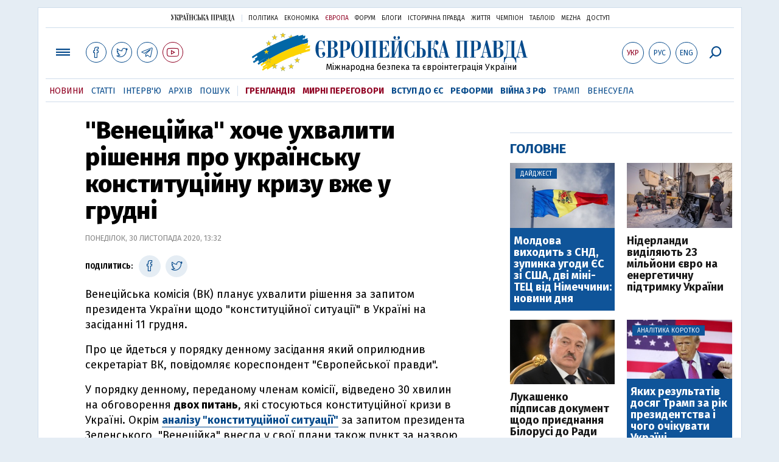

--- FILE ---
content_type: text/html; charset=utf-8
request_url: https://www.google.com/recaptcha/api2/aframe
body_size: 268
content:
<!DOCTYPE HTML><html><head><meta http-equiv="content-type" content="text/html; charset=UTF-8"></head><body><script nonce="K1E1jF6-m0XMUtP-gPyAsg">/** Anti-fraud and anti-abuse applications only. See google.com/recaptcha */ try{var clients={'sodar':'https://pagead2.googlesyndication.com/pagead/sodar?'};window.addEventListener("message",function(a){try{if(a.source===window.parent){var b=JSON.parse(a.data);var c=clients[b['id']];if(c){var d=document.createElement('img');d.src=c+b['params']+'&rc='+(localStorage.getItem("rc::a")?sessionStorage.getItem("rc::b"):"");window.document.body.appendChild(d);sessionStorage.setItem("rc::e",parseInt(sessionStorage.getItem("rc::e")||0)+1);localStorage.setItem("rc::h",'1768945963542');}}}catch(b){}});window.parent.postMessage("_grecaptcha_ready", "*");}catch(b){}</script></body></html>

--- FILE ---
content_type: text/css
request_url: https://www.eurointegration.com.ua/misc/v3/responsive.css?v=18
body_size: 3333
content:
@charset "windows-1251";@media screen and (max-width:990px){.layout{width:100%}.main_content,.article_content,.section_content{width:calc(100% - 320px)}.content_article_column{width:100%}.left_column{width:43%}.center_column{width:57%}.content_column{width:100%}.post__photo_big img{width:100%;height:auto}.post__social__item{}.layout_wide .article_content{width:100%}.layout_wide .post__header{width:100%;margin:0 auto;padding:0 15px}.article_partition .article__title{font-size:20px}.layout_news_inner .article_content{width:calc(100% - 340px)}.layout_news_inner .right_article_column{width:340px;padding-left:40px}.content_news_column{width:100%}.post__title{font-size:36px}.layout_article_inner .article_content{width:calc(100% - 340px)}.layout_article_inner .right_article_column{width:340px;padding-left:40px}.layout_section_inner .section_content{width:calc(100% - 340px)}.layout_section_inner .right_article_column{width:340px;padding-left:40px}}@media screen and (max-width:1151px){.layout_main_first{border-left:none;border-right:none}}@media screen and (max-width:1255px){.header .layout{margin-top:0;border:none}.layout_main{border:none}.footer{margin-bottom:0}.footer .layout{border:none}.center_column .block_stories .article_story .article__img_link{width:139px}.unit_header-banner>*:not(script):not(style){display:inline-block;margin:10px auto 7px;text-align:center}}@media screen and (max-width:1024px){.article_main .article__title{font-size:24px}.article_story_grid .article__title{font-size:20px}.content_column .article_main .article__title{font-size:30px}.block_post_small{width:100%}.top_content_en .top_content_article{width:62%}.top_content_info{width:38%}.top_content_en .top_content_article{width:66.666666%}.top_content_news_en{width:33.333333%}}@media screen and (max-width:920px){.block_top_banner{display:none}.main_300_banner_mobile{margin-top:15px}.unit_column-banner{display:none}.top_content_en .top_content_article{width:100%}.top_content_news_en{width:100%}.top_content_news_en .label{font-size:16px;padding:24px 10px 12px}.top_content_en{margin-bottom:8px}}@media screen and (max-width:920px){.main_content{width:100%}.content_news_column{width:100%}.main_logo__link{width:275px}.main_logo__symbol{display:inline-block;margin:0 auto;width:57px;height:37px;background-size:57px 37px;background-repeat:no-repeat;margin-right:5px;margin-top:5px}.main_logo__image_ukr,.main_logo__image_rus{display:inline-block;margin:0 auto;width:212px;height:27px;background-size:212px 27px;background-repeat:no-repeat;vertical-align:top;margin-top:12px}.main_logo__image_eng{display:inline-block;margin:0 auto;width:176px;height:27px;background-size:176px 27px;background-repeat:no-repeat;vertical-align:top;margin-top:12px}.top_all_sections .options_text{display:none}.top_all_sections .top_menu__link{}.top_all_sections span{text-align:center;padding-left:0}.menu-options .top_options__item_lang{display:inline-block}.top_options__item{min-width:36px}.header__content{min-height:54px;max-height:54px;padding:2px 0 0}.top_all_sections{margin:8px 0 0}.top_options{margin:8px 0 0}.block_project_menu{display:none}.main_logo__description{display:none}.block_choice_mobile .block_choice{margin-top:30px}.block_choice_mobile .block_choice .block__head{padding-top:15px;border-top:#cfddeb 1px solid}.article_main .article__title{font-size:30px}.right_column_mobile{margin-top:15px}.article__wide{height:420px}.article__wide__back{height:420px}.article__wide .post__title{font-size:38px}.content_column .article_main .article__title{font-size:24px}.article_partition .article__title{font-size:30px}.block_columns{margin-top:30px}.block_columns .label{padding:15px 0}.block_twitter{display:none}.block_news_up{display:none}.block_stories .block__head{margin-top:0}.block_announcement_top{margin-top:30px}.block_announcement_top .label{border:none}.modal_local{top:98px}.block_announcement_top .block__head{padding-top:0}.article_story_grid .article__title{font-size:18px}.common_content_video__inner .article_story_grid .article__title{font-size:16px}.top_content{flex-wrap:wrap}.top_content_article{width:100%;order:1;margin-bottom:20px}.top_content_en .top_content_article{order:0;margin-bottom:0}.top_content_news{width:100%;order:2}.common_content{flex-wrap:wrap}.common_content_news{width:100%;padding:0 10px;margin-bottom:30px}.common_content_news .news .article:nth-child(n+24){border-bottom:none}.common_content_news .news .article:nth-child(n+25){display:none}.common_content_articles{width:100%}.layout_news_inner .article_content{width:100%}.layout_news_inner .right_article_column{width:100%;padding-left:0}.layout_news_inner{flex-wrap:wrap}.block_news_side_top{margin-top:0}.block_news_side_top__inner .article_choice{width:25%}.layout_news .block_choice_side{display:none}.layout_article_inner{flex-wrap:wrap}.layout_article_inner .article_content{width:100%}.layout_article_inner .right_article_column{width:100%;padding-left:0}.layout_section_inner{flex-wrap:wrap}.layout_section_inner .section_content{width:100%}.layout_section_inner .right_article_column{width:100%;padding-left:0}.layout_section_inner .content_column{width:100%}.right_article_column{margin-top:25px}.menu-social,.menu-options{display:block}}@media screen and (min-width:780px) and (max-width:920px){.post__views{display:none!important}.post__social__item{min-width:36px}}@media screen and (min-width:781px) and (max-width:920px),screen and (max-width:640px){.article_partition{position:relative}.article_partition .article__content{position:absolute;bottom:0;width:100%;background:-moz-linear-gradient(top,transparent 0%,rgba(0,0,0,.85) 100%);background:-webkit-gradient(linear,left top,left bottom,color-stop(0%,transparent),color-stop(100%,rgba(0,0,0,.85)));background:-webkit-linear-gradient(top,transparent 0%,rgba(0,0,0,.85) 100%);background:-o-linear-gradient(top,transparent 0%,rgba(0,0,0,.85) 100%);background:-ms-linear-gradient(top,transparent 0%,rgba(0,0,0,.85) 100%);background:linear-gradient(to bottom,transparent 0%,rgba(0,0,0,.85) 100%);filter:progid:DXImageTransform.Microsoft.gradient(startColorstr='#00000000',endColorstr='#e6000000',GradientType=0);padding:60px 0 15px}.article_main_mode .article__content{padding:5px 0}.article_partition a.article__img_link{display:block;z-index:1;position:absolute;top:0;left:0;height:100%;width:100%}.article_partition .article__title{font:30px/1em fira_exbold,Arial,sans-serif;margin:7px 0 0;font-weight:400;padding:0 15px 8px}.article_partition .article__subtitle{font:13px/1.1em fira_book,Arial,sans-serif;color:#fff;padding:0 15px 5px}.article_partition .article__title a{display:block;color:#fff;position:relative;z-index:2}.article_partition .article__title a:hover{opacity:.85}.article_partition .article__date{font:10px/1.1em fira_book,Arial,sans-serif;color:#fff;text-transform:uppercase;padding:5px 15px}.article_partition .article__label{display:inline-block;position:absolute;top:15px;left:15px;font:11px/.9em fira_book,Arial,sans-serif;color:#fff;text-transform:uppercase;background:#4a5d32;padding:5px 8px 4px;line-height:1}.article_partition .article__img{width:100%;height:auto;vertical-align:bottom}.comments__inputbox__counter{display:none!important}.comment__submit{float:left;clear:both;margin-top:12px}.year_menu__item{width:7%;margin:0 2% 0 0}.block_archive_year .ui-datepicker-group{width:44%;margin:0 5% 25px 0}.top_columns_block{overflow:hidden;margin:0;padding-bottom:10px}.article_top_column{width:100%;padding:0;float:none}.top_columns_block .article_top_column{overflow:hidden}.top_columns_block .article_top_column:nth-child(n+2){border-top:#e3e3e3 1px solid;margin-top:13px;padding-top:14px}.article_top_column .article__author__img{float:left;margin-right:20px}.page_navigation ol{width:100%}.article_cartoon .article__title{font-size:15px}.header__conten_second{margin-top:-30px;margin-bottom:15px}.top_content{margin-bottom:0}}@media screen and (max-width:800px){.close-link-search,.close-link-auth,.close-link-menu,.close-link-date{width:55px}.close-link-search>div,.close-link-auth>div,.close-link-menu>div,.close-link-date>div{width:45px;text-align:center;float:right;margin-right:10px;margin-top:6px}.close-link-search span,.close-link-auth span,.close-link-menu span,.close-link-date span{line-height:45px}.menu_options__item_lang{display:block}.article_partition .article__title{font-size:24px}.top_content_en{flex-wrap:wrap}.top_content_en .top_content_article{width:100%}.top_content_info{width:100%}.top_content_info .label{text-align:left}}@media screen and (max-width:780px){.article_content,.section_content{width:100%}.article_main .article__title{font-size:24px}.common_content_choice__main .article_story_grid .article__title{font-size:30px}.right_article_column{width:100%;padding-left:0;margin-top:25px}.right_article_column .block_columns,.right_article_column .block_company{display:none}.top-options__item_calendar{display:block}.content_column .article_main .article__title{font-size:26px}.block_side_navigation{display:none!important}.content_article_column{padding-right:0;padding-left:0}.block_side_responsive__inner{overflow:hidden}.block_side_responsive__inner .article_side_top{}.block_side_responsive__inner .article_side_top .article__title{}.block_side_responsive__inner .article_side_top .article__subtitle{}.block_side_responsive__inner .article_side_top .article__date{}.block_side_responsive__inner .article_side_top .article__label{display:none}.common_content_articles_en .common_content_articles__inner .article_story_grid{width:50%}.layout_main_first .common_content_articles_en .common_content_articles__inner .article_story_grid:nth-child(n){order:6}.layout_main_first .common_content_articles_en .common_content_articles__inner .article_story_grid:nth-child(1){order:0}.layout_main_first .common_content_articles_en .common_content_articles__inner .article_story_grid:nth-child(2){order:1}.layout_main_first .common_content_articles_en .common_content_articles__inner .article_story_grid:nth-child(3){order:2}.layout_main_first .common_content_articles_en .common_content_articles__inner .article_story_grid:nth-child(5){order:3}.layout_main_first .block_subscription{order:4}.article_about .article__title{font-size:22px}.article_about{padding:10px 10px 15px}}@media screen and (min-width:781px) and (max-width:980px){.block_large_stories .article_story .article__img_link{width:200px}.block_large_stories .article_story .article__title{font-size:18px}}@media screen and (max-width:740px){.layout_wide .post__service{width:100%}.layout_wide .post__text p,.layout_wide .post__photo{width:100%}.layout_wide .post__text h3{width:100%}.layout_wide .post__source,.layout_wide .post__tags{width:100%}.layout_wide .block_related{width:100%}.layout_wide .block_comments{width:100%}.layout_wide .block_other_stories{width:100%}.layout_wide .post__header{padding:0}.layout_wide .layout_second{padding:25px 15px}.common_content_choice__inner{flex-wrap:wrap}.common_content_choice__main{width:100%}.common_content_choice__side{padding:0;width:100%;flex-direction:row;margin-top:20px}.common_content_choice__side .article_choice{margin-left:10px;margin-right:10px}.common_content_choice__side .article_choice:first-child{margin-bottom:0}.common_content_video__inner{max-width:100%;display:block;overflow-x:scroll;overflow-y:hidden;white-space:nowrap;padding:0 0 0 12px}.common_content_video__inner .article_story_grid{display:inline-block;white-space:normal;margin:7px 15px 15px 0;width:225px;height:270px;box-shadow:0 0 14px #ccc;text-decoration:none;font-size:16px;vertical-align:top;padding:0;border:none}.layout_main{padding:25px 0}.common_content_video__inner:after{border:none}.layout_news,.block_articles_center,.layout_article,.layout_section{padding-left:15px;padding-right:15px}.common_social__inner{margin-left:15px;margin-right:15px}}@media screen and (max-width:640px){.left_column{width:100%;padding-right:0}.center_column{width:100%}.block_top_mobile{overflow:hidden}.left_column .news>div:nth-child(n+16){display:none}.left_column .news>div:nth-child(n+15){border:none}.left_column .block_news{margin-bottom:15px}.article_main .article__title{font-size:30px}.block_stories .block__head{display:block}.post__title{font-size:30px}.all-menu__main{width:100%;font:15px/27px fira sans,Arial,sans-serif;font-weight:600;margin:0}.all-menu__sections{width:100%;font:15px/27px fira sans,Arial,sans-serif;font-weight:600;margin:0 0 30px}.all-menu__additional{display:none}.main_logo__modal{display:block;width:261px;margin:0 auto 17px}.layout_box .main_logo__modal{margin:17px auto}.main_logo__symbol_g{display:none}.post__menu{visibility:hidden}.article__wide{height:400px}.article__wide__back{height:400px}.article__wide .post__title{font-size:34px}.year_menu__item{width:12%;margin:0 2% 0 0}.main_logo__image_g_ukr,.main_logo__image_g_rus{width:170px;height:21px;background-size:170px 21px;margin-top:5px}.block_choice .block__head{padding-top:15px;border-top:#cfddeb 1px solid}.block_news{margin-top:20px}.block_news_inner .block__head{border:none}.footer .layout{padding:70px 0 0}.block_large__inner{margin:0 0 30px}.block_large__inner .article_main{position:relative;padding:0 0 15px;margin:0 0 20px;width:100%;-webkit-flex:0 1 auto;flex:initial}.block_large_stories .article_story .article__img_link{width:220px}.block_large_stories .article_story .article__title{font-size:18px}.article_story_large .article__img_link{display:block;width:100%;float:left;margin:0 0 5px}.top_content_news__inner .article_choice{width:50%}.block_news_side_top__inner .article_choice{width:50%}.menu_options__item_lang{display:inline-block;margin-right:15px}.post__subscribe_bottom{background:#e5edf4;padding:25px 15px;margin-bottom:25px}.post__subscribe_wrapper{text-align:center;padding-bottom:10px}.post__subscribe_text{font-size:16px;font-weight:700;text-align:center;line-height:1.1em;color:#074b8c;text-transform:uppercase;padding:5px 0 15px}}@media screen and (max-width:600px){.post__social__item_total{display:none}.post__views{display:none!important}.post__social_top{width:calc(100% - 59px)}.post__social__item{min-width:36px}.article_last .article__title{font-size:16px;line-height:1.15}.article__wide{height:auto;min-height:250px}.article__wide__back{height:250px;position:relative}.article__wide__content{position:relative;background:0 0;padding:10px 0 0;margin-bottom:-14px}.article__wide .post__title{font:30px/1.1em fira_exbold,Arial,sans-serif;color:#000;width:90%;margin-top:5px}.article__wide .post__subtitle{color:#000;padding:0 0 10px}.article__wide .post__time{color:#888;margin:10px 0 5px}.article__wide .post__author a{color:#4a5d32}.article__wide .post__photo__about{top:220px}.layout_wide_img .article__wide .post__photo__about{display:none}.content_column .article_main .article__title{font-size:24px}.article_partition .article__title{font-size:24px}.button_back_date span,.button_next_date span{font-size:17px;line-height:11px;margin:1px -7px 0;float:left}.block_side_responsive__inner .article_side_top{}.block_side_responsive__inner .article_side_top:nth-child(n+3){display:none}.block_articles_center .common_content_articles__inner .article_story_grid{width:100%}.block_articles_center .common_content_articles__inner .article_story_grid:nth-child(3){display:none}}@media screen and (max-width:480px){.article_main .article__title{font-size:24px}.common_content_choice__main .article_story_grid .article__title{font-size:24px}.common_content_choice__side .article_choice .article__title{font:18px/1.1em fira sans,Arial,sans-serif;margin:12px 0 0;font-weight:600;padding:0 4px 12px 6px}.article_main .article__content{padding:50px 0 10px}.article_main_mode .article__content{padding:5px 0}.article_story .article__title{font-size:16px}.article_story .article__img_link{width:120px}.article_side .article__title{font-size:16px}.block_menu{display:none}.top_options__item_authorization{display:none}.modal__title{font:26px/1.1em fira_book,Arial,sans-serif;padding:20px 0}.article_last .article__title{font-size:16px;line-height:1.15}.section__title{font:18px/26px fira sans,Arial,sans-serif;position:relative;font-weight:600}.section__header_indicator .section__title{top:0}.columns_list{margin:0}.columns_list .article_column{width:100%;padding:0}.block_top_search span.tab_group__item{display:block;margin:10px 0 0}.block_top_search span.tab_group__item .input-control{margin-left:0}.post__column_author{width:100%;float:none;overflow:hidden;padding:20px 0;border-top:#e3e3e3 1px solid}.post__column_author__img{margin-right:20px;width:70px;height:70px;float:left}.post__column_author .post__author{padding:0}.post__column_author .post__author{font-size:.8em}.article_top_column .article__author__img{width:70px;height:70px}.block_author__title{font:16px/20px fira_bold,Arial,sans-serif;position:relative}.block_author__img{float:left;margin-right:20px}.block_author__img img{width:70px;height:auto}.article__topic{width:100%}.article_topic .article__img{width:100%;height:auto}.indicators_v .indicators__item{font-size:18px}.indicator_container{height:300px}.header:not(.fixed){border-bottom:#cfddeb 1px solid}.block_large_stories .article_story .article__img_link{width:120px}.block_large_stories .article_story .article__title{font-size:16px}.section__header{margin-bottom:10px}.post__author__img{width:60px;height:60px}.article_main_news .article__title{font-size:20px}.common_content_articles__inner .article_story_grid{width:100%}.common_content_articles_en .common_content_articles__inner .article_story_grid{width:100%}}@media screen and (max-width:390px){.article_main .article__title{font-size:18px}.article_main .article__content{padding:45px 0 8px}.article_main_mode .article__content{padding:5px 0}.article_main .article__title{padding:0 15px 5px}.article_story .article__title{font-size:15px}.article_story .article__img_link{width:135px}.article_side .article__title{font-size:15px}.block_top_stories{display:none}.main_logo__link,.header_small .main_logo__link{width:215px}.main_logo__symbol,.header.fixed .main_logo__symbol{display:inline-block;margin:0 auto;width:40px;height:27px;background-size:40px 27px;background-repeat:no-repeat;margin-right:0;margin-top:8px}.main_logo__image_ukr,.header.fixed .main_logo__image_ukr,.main_logo__image_rus,.header.fixed .main_logo__image_rus{display:inline-block;margin:0 auto;width:170px;height:21px;background-size:170px 20px;margin-top:15px}.main_logo__image_eng,.header.fixed .main_logo__image_eng{display:inline-block;margin:0 auto;width:137px;height:21px;background-size:137px 21px;margin-top:15px}.header__content,.header_small .header__content{min-height:50px;max-height:50px;padding:2px 0 0}.top_all_sections,.header_small .top_all_sections{margin:6px 0 0}.top_options,.header_small .top_options{margin:6px 0 0}.archive-navigation .button__text{display:none}.button_next,.button_back{padding:10px 8px}.button_next span,.button_back span{margin:0}.article__wide{height:auto;min-height:180px}.article__wide__back{height:180px;position:relative}.article__wide .post__photo__about{top:150px}.content_column .article_main .article__title{font-size:18px}.article_partition .article__title{font-size:18px}.year_menu{font-size:15px}.block_archive_year .ui-datepicker-group{width:100%;margin:0 0 25px}.article_cartoon{width:100%}.article_main_mode .article__title{padding:0 0 5px}.block_side_responsive__inner .article_side_top{}.block_side_responsive__inner .article_side_top:nth-child(n+3){display:block}.post__subscribe__item{display:inline-block;font-size:30px;line-height:53px;width:50px;height:50px;text-align:center;margin:3px;vertical-align:top}}@media screen and (max-width:340px){.article_story .article__img_link{width:100px}.article_choice .article__title{font-size:16px}.common_content_choice__side .article_choice .article__title{font-size:16px}}@media screen and (max-width:920px){.header__content{min-height:initial;max-height:initial;padding:2px 0 0}.layout__inner_head{display:grid;grid-template-columns:repeat(2,1fr);grid-template-rows:repeat(2,48px);grid-column-gap:0;grid-row-gap:0}.main_logo{grid-area:1/1/2/3;max-height:48px;position:relative}.top_all_sections{grid-area:2/1/3/2}.top_options{grid-area:2/2/3/3;text-align:right}.top_all_sections .top_menu__link{border-width:1px;width:34px;min-width:34px;height:34px;margin-top:0}.top__social__item{border:none;width:28px}.top_options__item{width:34px;height:34px;min-width:34px;margin-left:4px}.top_options .top_options__item:not(:last-child){border:none;width:30px;min-width:30px}.top_options .top_options__item:last-child{margin-left:12px}.top_all_sections .top_menu__link{margin-right:2px}.layout_main_first,.layout_main_section{border-left:none;border-right:none;padding:25px 5px}.top_all_sections{margin:8px 0 0}.top_options{margin:8px 0 0}.main_logo:after{border-bottom:1px solid #cfddeb;bottom:auto;content:"";height:1px;left:0;position:absolute;top:auto;width:100%;bottom:-3px}.top_all_sections .icon-telegram{position:relative;left:-1px}}@media screen and (max-width:480px){.main_logo:after{border-bottom:1px solid #cfddeb;bottom:auto;content:"";height:1px;left:-12px;position:absolute;top:auto;width:calc(100% + 24px);bottom:-3px}}@media screen and (max-width:386px){.top__social__item{border:none;width:25px;margin-left:4px}.top_options .top_options__item:not(:last-child){border:none;width:24px;min-width:26px}.top_options .top_options__item:last-child{margin-left:6px}.top_all_sections{white-space:nowrap}.top_all_sections .icon-telegram{position:relative;left:-1px}}